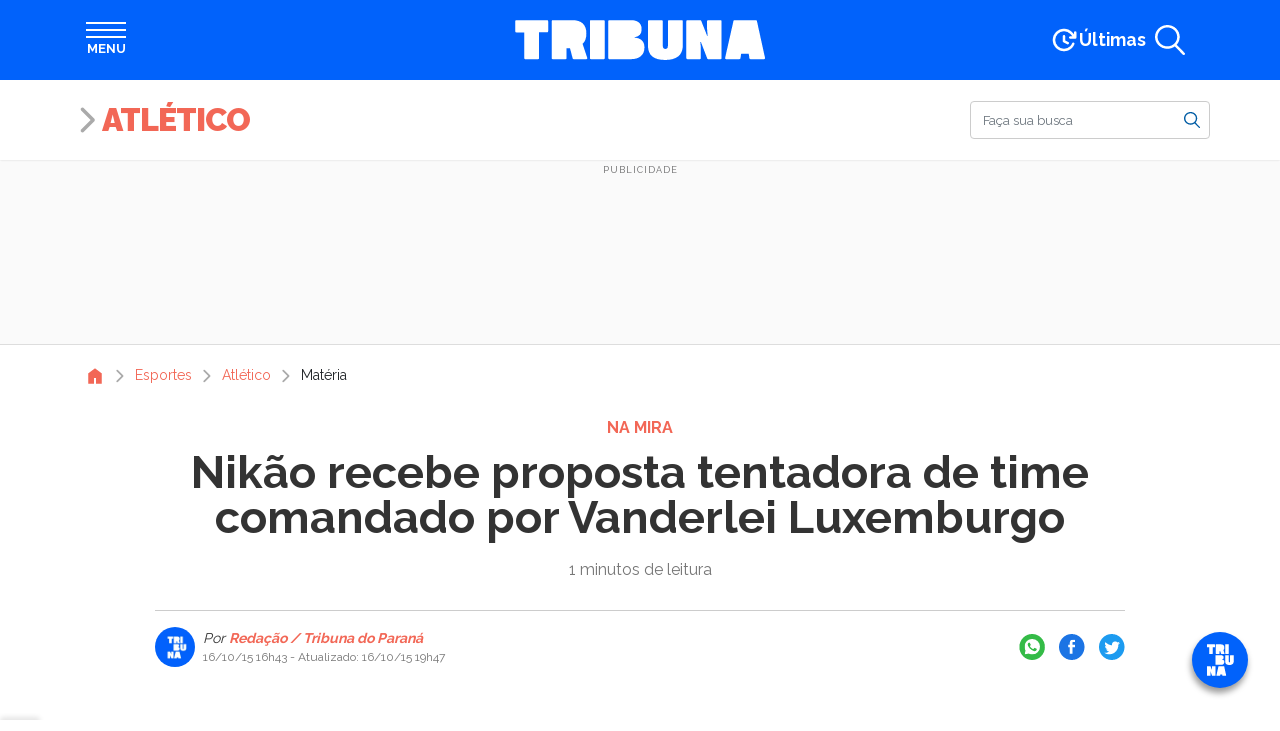

--- FILE ---
content_type: text/html; charset=utf-8
request_url: https://www.google.com/recaptcha/api2/aframe
body_size: 184
content:
<!DOCTYPE HTML><html><head><meta http-equiv="content-type" content="text/html; charset=UTF-8"></head><body><script nonce="Gk7zIa2Ro01OM0KgOV3wHQ">/** Anti-fraud and anti-abuse applications only. See google.com/recaptcha */ try{var clients={'sodar':'https://pagead2.googlesyndication.com/pagead/sodar?'};window.addEventListener("message",function(a){try{if(a.source===window.parent){var b=JSON.parse(a.data);var c=clients[b['id']];if(c){var d=document.createElement('img');d.src=c+b['params']+'&rc='+(localStorage.getItem("rc::a")?sessionStorage.getItem("rc::b"):"");window.document.body.appendChild(d);sessionStorage.setItem("rc::e",parseInt(sessionStorage.getItem("rc::e")||0)+1);localStorage.setItem("rc::h",'1768530878833');}}}catch(b){}});window.parent.postMessage("_grecaptcha_ready", "*");}catch(b){}</script></body></html>

--- FILE ---
content_type: text/javascript;charset=utf-8
request_url: https://p1cluster.cxense.com/p1.js
body_size: 100
content:
cX.library.onP1('378usv2rnq4n9iovjttmysur0');


--- FILE ---
content_type: application/javascript; charset=utf-8
request_url: https://fundingchoicesmessages.google.com/f/AGSKWxUw62u7HVlv0Ye4AG3peaGm81JnWR0RrrXFeXn8ew4MvGjsHbsiqnj4RSR0TJrDdrfImxcjOv6kMnWznx3b42qqeEhehPvMqAoUmjMCF2aQdYEDYPamHKM9wWNq1iXhdOOpbAqaRN19eTccaLOdwRSAtDUHjfWFJ7ysUYMvHoOvuzs8NVGiEutWd06t/_/sponsor-links._valueclick.&act=ads_/quads./ad_onclick.
body_size: -1290
content:
window['5e0efe07-f853-4333-9823-6a0d6d628102'] = true;

--- FILE ---
content_type: text/javascript;charset=utf-8
request_url: https://id.cxense.com/public/user/id?json=%7B%22identities%22%3A%5B%7B%22type%22%3A%22ckp%22%2C%22id%22%3A%22mkg9mbw6es5ti38u%22%7D%2C%7B%22type%22%3A%22lst%22%2C%22id%22%3A%22378usv2rnq4n9iovjttmysur0%22%7D%2C%7B%22type%22%3A%22cst%22%2C%22id%22%3A%22378usv2rnq4n9iovjttmysur0%22%7D%5D%7D&callback=cXJsonpCB1
body_size: 202
content:
/**/
cXJsonpCB1({"httpStatus":200,"response":{"userId":"cx:s2h5ol2dihv2favr5erql3w6:ksgnzuuieqwz","newUser":false}})